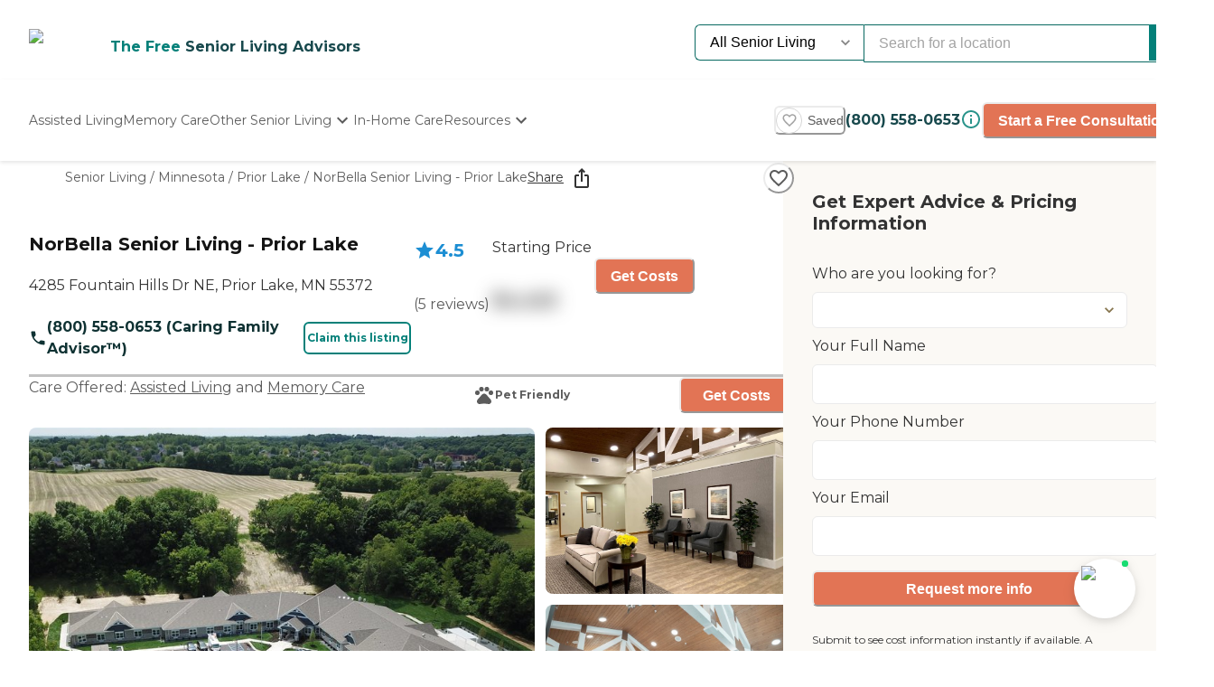

--- FILE ---
content_type: application/javascript; charset=UTF-8
request_url: https://www.caring.com/_next/static/chunks/4372.93dd0c24ced37605.js
body_size: 4364
content:
"use strict";(self.webpackChunk_N_E=self.webpackChunk_N_E||[]).push([[4372,8134],{38134:function(e,t,r){r.r(t),r.d(t,{default:function(){return y}});var i=r(57437),n=r(30202),o=r(14524),a=r(94541),s=r(1707),l=r(27874),p=r(34982),d=r(40973),c=function(e){let{state:t,text:r,icon:o,bgColor:a,textColor:s,actionBehavior:l,buttonWidth:c,buttonProps:x,trackingName:m=n.Dq.GENERIC_BUTTON}=e,{showModal:u}=(0,d.Ws)(),h=e=>{u(e)};return(0,i.jsx)(p.Z,{colorScheme:a,textColor:s,leftIcon:o,variant:t,width:c,padding:"12px 24px",fontSize:16,elementAction:n.kM.OPEN_MODAL,elementType:n.iN.BUTTON,elementName:m,minWidth:"fit-content",onClick:()=>h(null==l?void 0:l.inquiryId),...x,children:r})},x=r(45538),m=r(2265),u=r(21548),h=e=>{let{provider:t}=(0,m.useContext)(u.ZP)||{},{name:r=""}=t||{};return(0,i.jsx)(x.default,{...e,providerName:r})},g=r(64278),v=r(83793),f=function(e){var t,r,o,a;let{state:l,text:d,icon:c,bgColor:x,textColor:h,actionBehavior:f,buttonWidth:b,buttonProps:y,trackingName:w=n.Dq.GENERIC_BUTTON,templateId:j}=e,N=(0,m.useContext)(v.default),C=null===(t=(0,m.useContext)(u.ZP))||void 0===t?void 0:t.provider,I=(0,g._b)({source:null!==(a=null==f?void 0:f.url)&&void 0!==a?a:"",values:{provider:C||{}},strip:!0});return(0,i.jsx)(p.Z,{as:"a",href:"".concat((null==f?void 0:f.type)?"".concat(null==f?void 0:f.type,":"):"").concat(I),target:(null==f?void 0:f.behavior)||s.ui,rel:(null==f?void 0:null===(r=f.rel)||void 0===r?void 0:r.join(" "))||"",colorScheme:x,textColor:h,leftIcon:c,variant:l,width:b,padding:"12px 24px",...y,elementAction:(null==I?void 0:I.startsWith("/"))||(null===(o=N.site)||void 0===o?void 0:o.domains.map(e=>e.indexOf(I||"")>=0))?n.kM.INTERNAL_LINK:n.kM.EXTERNAL_LINK,elementType:(null==f?void 0:f.type)||n.iN.LINK,elementName:w,destinationUrl:I,children:d})};let b=e=>{let{field:t,state:r,icon:o,bgColor:a,textColor:s,actionBehavior:l,trackingName:p,buttonWidth:d,buttonProps:x,text:m,...u}=e;switch(t){case"openInquiry":return(0,i.jsx)(c,{state:r,icon:o,bgColor:a,textColor:s,actionBehavior:l,trackingName:p,buttonWidth:d,buttonProps:x,text:m});case"openLink":return(0,i.jsx)(f,{state:r,icon:o,bgColor:a,textColor:s,actionBehavior:l,trackingName:p,buttonWidth:d,buttonProps:x,text:m,templateId:null==u?void 0:u.templateId});case"openReviewModal":return(0,i.jsx)(h,{text:m,width:d,colorScheme:a,leftIcon:o,variant:r,metadata:null==u?void 0:u.metadata,bgColor:a,textColor:s,elementType:n.iN.BUTTON,elementAction:n.kM.OPEN_MODAL,elementName:n.Dq.WRITE_A_REVIEW});default:return(0,i.jsx)(i.Fragment,{})}};var y=e=>{let{state:t,icon:r,bgColor:p,textColor:d,actionBehavior:c,trackingName:x=n.Dq.GENERIC_BUTTON,buttonWidth:m,useWidthOnMobile:u,buttonProps:h,text:g,alignment:v,templateId:f,className:y,mobileWidth:w,deviceVisibility:j,...N}=e,C=(0,l.h)(N);return(0,a.u)(j)?(0,i.jsx)(i.Fragment,{}):(null==c?void 0:c.field)?(0,i.jsx)(o.default,{display:"flex",justifyContent:v||s.wf,className:y,width:"100%",...C,children:b({field:null==c?void 0:c.field,state:t,icon:r,bgColor:p,textColor:d,actionBehavior:c,trackingName:x,buttonWidth:u?m:{base:"100%",md:m},buttonProps:h,text:g,...N})}):(0,i.jsx)(i.Fragment,{})}},84372:function(e,t,r){r.r(t),r.d(t,{default:function(){return R}});var i=r(57437),n=r(13856),o=r(13449),a=r(22053),s=r(4360),l=r(68686),p=r(1677),d=r(19476),c=r(30202),x=r(38134),m=r(49237),u=r(24704),h=r(14524),g=r(50716),v=r(51546),f=r(50467),b=r(94541),y=r(76919),w=r(35548),j=r(4133),N=r(2265),C=r(77763),I=r(10080),k=r(69873),E=r(21548),D=r(40443),_=r(27027),T=e=>{let{hideBorder:t=!1}=e;return(0,i.jsx)(o.k,{borderColor:"gray.400",borderLeftStyle:"solid",css:(0,w.D)({properties:[{property:"display",values:{base:t?"none":"flex",lg:"flex"}},{property:"padding-right",values:{base:"0",sm:"12px"}},{property:"padding-bottom",values:{base:"12px",sm:"0"}},{property:"border-top-width",values:{base:"1px",sm:"0"}},{property:"border-left-width",values:{base:"0",sm:"1px"}},{property:"height",values:{base:"0",sm:"48px"}},{property:"width",values:{base:"100%",sm:"0"}}]})})},S=e=>{let{icon:t,label:r}=e;return(0,i.jsxs)(a.xu,{color:"gray.700",borderColor:"gray.500",borderRadius:"6px","aria-label":r,fontSize:"12px",fontWeight:"700",display:"inline-flex",flexWrap:"nowrap",alignItems:"center",gap:2,height:"32px",css:(0,w.D)({properties:[{property:"border",values:{base:"none",sm:"1px solid"}},{property:"padding",values:{base:"0px 4px",sm:"2px 8px"}}]}),children:[(0,i.jsx)(n.J,{as:t,boxSize:"24px",css:(0,w.D)({properties:[{property:"marginRight",values:{base:"8px",sm:"0"}}]})}),(0,i.jsx)(s.x,{whiteSpace:"nowrap",css:(0,w.D)({properties:[{property:"display",values:{base:"none",sm:"block"}}]}),children:r})]})},P=e=>{let{phoneNumber:t,phoneNumberPreText:r,phoneNumberPostText:a,isEnhanced:s,elementClicked:p}=e;return(0,i.jsx)(l.r,{onClick:e=>{p({element:{type:c.iN.TELEPHONE,action:c.kM.PHONE_CALL,name:c.Dq.PHONE_CALL_BUTTON,text:e.target.innerText,color:"",textColor:"primary.900"},destinationUrl:t})},href:"tel:+1".concat(t),textDecoration:"none",color:"primary.900",children:(0,i.jsxs)(o.k,{flexWrap:"nowrap",color:"primary.900",fontWeight:"700",alignItems:{base:"flex-start",lg:"center"},children:[(0,i.jsx)(n.J,{as:C.IXo,width:"20px",height:"20px",marginTop:{base:"3px",lg:"0px"}}),"".concat(r&&!s?r:" "," ").concat((0,j.CN)(String(t))," ").concat(a&&!s?"".concat(a):"","\n        ")]})})},A=r(68499),O=r(20765),L=e=>{let{verifiedText:t="Verified providers have been vetted for quality by the Caring.com team"}=e,{isOpen:r,onOpen:a,onClose:l}=(0,A.q)();return(0,i.jsx)(O.u,{hasArrow:!0,label:t,bg:"primary.700",color:"white",fontSize:"sm",px:6,py:2,textAlign:"center",borderRadius:4,isOpen:r,display:"inline-block",children:(0,i.jsxs)(o.k,{display:"inline-flex",color:"primary.700",alignItems:"center",onMouseEnter:a,onMouseLeave:l,onClick:a,children:[(0,i.jsx)(n.J,{as:C.vr,w:"24px",h:"24px",role:"presentation"}),(0,i.jsx)(s.x,{className:"verified-partner",lineHeight:"19px",fontSize:{base:"md",lg:"md"},fontWeight:"bold",mx:1,children:"Verified Partner"}),(0,i.jsx)(n.J,{as:C.bAQ,w:"18px",h:"18px",marginTop:1,marginBottom:"auto",role:"presentation"})]})})},R=e=>{var t,r,A,O,R,B,M,W,z;let{defaultProvider:U,defaultDomain:q,deviceVisibility:K,headingElement:F="h1",headingSize:H="md",phoneNumberPreText:J="",phoneNumberPostText:V="",phoneNumber:Z="",displayBadges:G=!1,displayReviews:Q=!1,displayPricing:X=!1,ratingColor:$="info",ratingColorRange:Y="500",verifiedText:ee,noHorizontalPadding:et=!1,cta:er}=e,ei=null!==(W=null===(t=(0,N.useContext)(E.ZP))||void 0===t?void 0:t.provider)&&void 0!==W?W:U,en=(0,b.u)(K),eo=(0,c.ZP)(),ea=(0,f.Z)();if((0,v.cC)(k.y.BASIC_PROVIDER_TEST),en||!ei)return(0,i.jsx)(i.Fragment,{});let es=(0,_.OU)(ei),el=(0,_.pi)(ei),ep=(0,g.d)(ei),ed=(0,y.O8)(ep),ec=Object.values(ed).some(e=>e),{city:ex,state:em}=ei,eu=["Home Care","Home Health Agencies"],eh=(null===(r=ei.tags)||void 0===r?void 0:r.some(e=>eu.includes(e)))&&!el&&!(0,_.Ql)(ei)?"".concat(ei.name," ").concat((null==ex?void 0:ex.name)||"").concat((null==ex?void 0:ex.name)&&(null==em?void 0:em.code)?", "+(null==em?void 0:em.code):""):ei.name,eg=(0,j._6)(null!==(z=null==ei?void 0:ei.reviewCount)&&void 0!==z?z:0,"review"),ev=!(el||es)&&!!ei.legacyId;return(0,i.jsxs)(h.default,{mb:4,noHorizontalPadding:et,"data-testid":"provider-info-banner",css:"\n        container-type: inline-size;\n      ",children:[(0,i.jsxs)(o.k,{height:"100%",gap:3,paddingBottom:4,css:(0,w.D)({properties:[{property:"flex-direction",values:{base:"column",lg:"row"}},{property:"align-items",values:{base:"stretch",lg:"center"}}]}),children:[(0,i.jsx)(o.k,{flex:1,alignItems:"center",children:(0,i.jsxs)(a.xu,{width:"100%",children:[(0,i.jsx)(m.default,{headingElement:F,headingSize:H,title:eh,withContainer:!1,paddingBottom:"6px"}),!ei.isBasicProviderExperiment&&(0,i.jsx)(s.x,{paddingBottom:"6px",children:null===(A=ei.address)||void 0===A?void 0:A.formattedAddress}),(0,i.jsxs)(o.k,{whiteSpace:"normal",gap:3,alignItems:"center",css:(0,w.D)({properties:[{property:"flex-wrap",values:{base:"wrap",sm:"nowrap"}}]}),children:[ei.isBasicProviderExperiment?(0,i.jsx)(s.x,{paddingBottom:"6px",children:null===(O=ei.address)||void 0===O?void 0:O.formattedAddress}):(0,i.jsxs)(i.Fragment,{children:[Z&&!es&&(0,i.jsx)(P,{phoneNumber:Z,phoneNumberPreText:J,phoneNumberPostText:V,isEnhanced:el,elementClicked:eo}),es&&(0,i.jsx)(P,{phoneNumber:ei.phoneNumber.replace("+1","")||Z,phoneNumberPreText:J,phoneNumberPostText:V,isEnhanced:el,elementClicked:eo})]}),ev&&(0,i.jsx)(p.z,{as:l.r,isExternal:!0,variant:"outline",colorScheme:"primary",size:"sm","aria-labelledby":"claim-this-listing",onClick:()=>{eo({element:{type:c.iN.BUTTON,action:c.kM.INTERNAL_LINK,name:c.Dq.CLAIM_LISTING,text:"Claim this listing",color:"primary",textColor:"primary"},destinationUrl:"/partners/get-listed/"}),window.location.href="/partners/get-listed/"},rel:"nofollow",alignSelf:"center",css:(0,w.D)({properties:[{property:"margin-left",values:{base:"0",md:"20px"}}]}),children:(0,i.jsx)(s.x,{id:"claim-this-listing",fontSize:"xs",fontWeight:"700",children:"Claim this listing"})})]})]})}),(0,i.jsxs)(o.k,{flex:1,height:"100%",gap:3,css:(0,w.D)({properties:[{property:"flex-direction",values:{base:"column",sm:"row"}},{property:"align-items",values:{base:"stretch",sm:"center"}}]}),children:[(es||el)&&(0,i.jsxs)(o.k,{flex:0,alignContent:"center",css:(0,w.D)({properties:[{property:"flex-wrap",values:{base:"wrap",sm:"nowrap"}}]}),children:[(0,i.jsx)(T,{hideBorder:!0}),(0,i.jsx)(L,{verifiedText:ee})]}),!!(Q&&(null==ei?void 0:ei.reviewCount)&&(null==ei?void 0:ei.reviewCount)>0)&&(0,i.jsxs)(o.k,{flex:0,alignItems:"center",css:(0,w.D)({properties:[{property:"flex-wrap",values:{base:"wrap",sm:"nowrap"}}]}),children:[(0,i.jsx)(T,{}),(0,i.jsxs)(o.k,{as:"a",display:"flex",href:"#all_reviews_section",color:"".concat($,".").concat(Y),flexWrap:"wrap",alignItems:"center",onClick:()=>{eo({element:{type:c.iN.LINK,action:c.kM.JUMP_LINK,name:c.Dq.PROVIDER_INFO_BANNER,text:"".concat((0,D.A6)(null==ei?void 0:ei.averageRating)," ").concat(ei.reviewCount," {pluralizedReviewCount}"),color:"".concat($,".").concat(Y),textColor:"gray.900"},destinationUrl:"#all_reviews_section"})},css:(0,w.D)({properties:[{property:"padding-right",values:{base:"4px",md:"0"}}]}),children:[(0,i.jsxs)(s.x,{display:"flex",fontSize:"20px",fontWeight:700,alignItems:"center","aria-label":"".concat((0,D.A6)(null==ei?void 0:ei.averageRating)," star rating"),height:"24px",css:(0,w.D)({properties:[{property:"padding-right",values:{base:"4px",md:"0"}}]}),children:[(0,i.jsx)(n.J,{"aria-label":"full star",as:C.MVI,boxSize:6,role:"figure"}),(0,D.A6)(ei.averageRating)]}),(0,i.jsxs)(s.x,{color:"gray.700",fontSize:"md",whiteSpace:"nowrap",children:["(",ei.reviewCount," ",eg,")"]})]})]}),G&&ei.caringStars&&ei.caringStars.length>0&&(0,i.jsxs)(o.k,{as:"a",flex:0,alignItems:"center",href:"#all_reviews_section",onClick:()=>{eo({element:{type:c.iN.LINK,action:c.kM.JUMP_LINK,name:c.Dq.PROVIDER_INFO_BANNER,text:"Caring Stars",color:"primary",textColor:"gray.900"},destinationUrl:"#all_reviews_section"})},css:(0,w.D)({properties:[{property:"flex-wrap",values:{base:"wrap",sm:"nowrap"}}]}),children:[(0,i.jsx)(T,{}),(0,i.jsx)(d.E,{src:I.Z.src,alt:"Top rated on Caring.com",maxWidth:"unset",height:"48px",width:"57px"}),(0,i.jsxs)(o.k,{flexWrap:"wrap",alignItems:"center",lineHeight:"19px",paddingLeft:1,children:[(0,i.jsx)(s.x,{fontWeight:"700",whiteSpace:"nowrap",css:(0,w.D)({properties:[{property:"padding-right",values:{base:"4px",md:"0"}}]}),children:"Caring Stars"}),(0,i.jsx)(s.x,{whiteSpace:"nowrap",children:"award winner"})]})]}),!ei.isBasicProviderExperiment&&X&&ei.minimumCost&&(null===(R=ei.minimumCost)||void 0===R?void 0:R.costCents)>0&&(0,i.jsxs)(o.k,{as:"a",flex:0,alignItems:"center",href:"#provider-costs-".concat(ei.id),onClick:()=>{eo({element:{type:c.iN.LINK,action:c.kM.JUMP_LINK,name:c.Dq.PROVIDER_INFO_BANNER,text:"Starting Price",color:"".concat($,".").concat(Y),textColor:"gray.900"},destinationUrl:"#provider-costs-".concat(ei.id)})},css:(0,w.D)({properties:[{property:"flex-wrap",values:{base:"wrap",sm:"nowrap"}}]}),children:[(0,i.jsx)(T,{}),(0,i.jsxs)(o.k,{flexWrap:"wrap",alignItems:"center",lineHeight:"24px",children:[(0,i.jsx)(s.x,{height:"22px",whiteSpace:"nowrap",css:(0,w.D)({properties:[{property:"padding-right",values:{base:"8px",md:"0"}}]}),children:"Starting Price"}),(0,i.jsx)(s.x,{fontSize:"xl",fontWeight:"700",filter:ea?"":"blur(10px)",children:"$".concat((0,D.Tm)(ei.minimumCost.costCents/100))})]})]}),er&&(null==er?void 0:null===(B=er.actionBehavior)||void 0===B?void 0:B.inquiryId)&&(0,i.jsxs)(o.k,{flex:0,alignItems:"center",css:(0,w.D)({properties:[{property:"display",values:{base:"none",md:"flex"}}]}),children:[(0,i.jsx)(T,{}),(0,i.jsx)(x.default,{...er,text:ei.isBasicProviderExperiment?"Speak to a Caring Advisor":er.text,padding:0,margin:0,buttonProps:{padding:"8px 16px",elementAction:c.kM.OPEN_MODAL}})]})]})]}),(0,i.jsxs)(o.k,{justifyContent:"space-between",borderColor:"gray.400",borderTopStyle:"solid",css:(0,w.D)({properties:[{property:"flex-direction",values:{base:"column",lg:"row"}},{property:"gap",values:{base:void 0,lg:"6px"}},{property:"border-top-width",values:{base:"1px",sm:"0"}},{property:"padding-top",values:{base:"16px",sm:"0"}}]}),children:[ei.tags&&(0,i.jsx)(a.xu,{color:"gray.700",css:(0,w.D)({properties:[{property:"font-size",values:{base:"sm",md:"md"}}]}),children:ei.careTypesDescription&&(0,u.Z)({html:"Care Offered: ".concat(ei.careTypesDescription)})}),ec&&(0,i.jsxs)(o.k,{as:"a",href:"#offering-listing",width:"fit-content",alignItems:"center",css:(0,w.D)({properties:[{property:"gap",values:{base:"0",sm:"8px"}},{property:"padding-top",values:{base:"8px",lg:"0"}},{property:"justify-content",values:{base:"left",md:"right"}}]}),children:[(null==ed?void 0:ed.internet)&&(0,i.jsx)(S,{icon:C.bVG,label:"Wi-Fi"}),(null==ed?void 0:ed.pets)&&(0,i.jsx)(S,{icon:C.WKE,label:"Pet Friendly"}),(null==ed?void 0:ed.wheelchair)&&(0,i.jsx)(S,{icon:C.CJw,label:"Mobility Assistance"}),(null==ed?void 0:ed.transportation)&&(0,i.jsx)(S,{icon:C.ov6,label:"Transportation Services"})]}),er&&(null==er?void 0:null===(M=er.actionBehavior)||void 0===M?void 0:M.inquiryId)&&(0,i.jsx)(o.k,{flex:0,alignItems:"center",css:(0,w.D)({properties:[{property:"padding-top",values:{base:"16px",md:"0"}},{property:"display",values:{base:"flex",md:"none"}}]}),children:(0,i.jsx)(x.default,{...er,text:ei.isBasicProviderExperiment?"Speak to a Caring Advisor":er.text,width:"100%",padding:0,margin:0,buttonProps:{width:"100%",elementAction:c.kM.OPEN_MODAL}})})]})]})}}}]);

--- FILE ---
content_type: application/javascript; charset=UTF-8
request_url: https://www.caring.com/_next/static/chunks/5514.03d6e158b943a9c1.js
body_size: 503
content:
"use strict";(self.webpackChunk_N_E=self.webpackChunk_N_E||[]).push([[5514],{75514:function(e,r,t){t.r(r),t.d(r,{default:function(){return p}});var i=t(85893),n=t(57747),s=t(93717),a=t(71293),l=t(83211),c=t(15019),d=t(67294),o=t(11513),u=t(6217);let x=e=>e&&e.services?e.services.map(e=>e.license).filter(Boolean).join(",").replace(/"/g,"").split(/[,;/&]/).map(e=>e.trim()).filter((e,r,t)=>e&&t.indexOf(e)===r).map(e=>e.replace(/state license/i,"").trim()):[];var p=e=>{let{title:r="",templateId:t}=e,{provider:p}=(0,d.useContext)(u.ZP)||{};if(!p)return(0,i.jsx)(i.Fragment,{});let m=x(p);return 0===m.length?(0,i.jsx)(i.Fragment,{}):(0,i.jsx)(c.default,{marginBottom:8,children:(0,i.jsxs)(n.xu,{backgroundColor:"background.50",borderRadius:"6px",padding:"12px 24px",children:[r&&(0,i.jsxs)(s.k,{direction:"row",gap:1,marginBottom:1,children:[(0,i.jsx)(o.NsK,{size:24}),(0,i.jsx)(l.default,{title:r,withContainer:!1,size:"md"})]}),(0,i.jsx)(s.k,{direction:"column",children:m.map((e,r)=>(0,i.jsxs)(a.x,{children:["State License: ",(0,i.jsx)(a.x,{as:"span",children:e})," "]},r))})]})})}}}]);

--- FILE ---
content_type: application/javascript; charset=UTF-8
request_url: https://www.caring.com/_next/static/chunks/2336.8c37730594c77b23.js
body_size: 1616
content:
"use strict";(self.webpackChunk_N_E=self.webpackChunk_N_E||[]).push([[2336],{16023:function(e,t,n){n.r(t);var r=n(85893),a=n(38232);n(67294);var i=n(2573),u=n(83831),o=n(18247);t.default=e=>{let{ready:t}=(0,a.NQ)(),n=(0,a.cC)(i.y.HUBSPOT_CHAT),{data:l}=e;return!t||n?(0,r.jsx)(r.Fragment,{}):(0,r.jsx)(u.a,{chatConfig:null==l?void 0:l.chatConfig,children:(0,r.jsx)(o.Z,{...e})})}},93274:function(e,t,n){var r,a;n.d(t,{W:function(){return r}}),(a=r||(r={})).Button="button",a.Input="input"},10470:function(e,t,n){n.d(t,{Pl:function(){return a},Vu:function(){return s},YN:function(){return l},or:function(){return c},ub:function(){return i},wZ:function(){return p}});var r=n(93274);let a=(e,t,n)=>{let r=!1,a=i=>{let u=t[i];if(!u)return{nextStepKey:e,submitInquiry:r};if(u.submitInquiry&&(r=!0),"input"===u.type){let e=u.options.find(e=>"fullName"===e.name||"email"===e.name||"phoneNumber"===e.name);if(e&&""!==n[e.name]&&void 0!==n[e.name]&&!1!==e.nextStep)return a(e.nextStep)}return{nextStepKey:i,submitInquiry:r}};return a(e)},i=(e,t)=>e&&e.replace(/\{\{(\w+)\}\}/g,(e,n)=>{if("fullName"===n&&t[n]){let e=t[n].split(" ")[0].trim();return e.charAt(0).toUpperCase()+e.slice(1)}return(t[n]||"").trim()}),u=e=>({label:e.buttonText,name:e.buttonName,value:e.buttonValue,type:r.W.Button,nextStep:!!e.nextStep.field&&(e.nextStep.step||"")}),o=(e,t)=>{var n;return{name:e.inputName,type:"fullName"===e.field?"text":"email"===e.field?"email":"tel"===e.field?"tel":"text",hasValidation:"fullName"===e.field||"email"===e.field||"tel"===e.field,validationMessage:e.validationMessage||"",placeholder:e.inputPlaceholder||"Type here...",nextStep:null!=t&&!!t.field&&(t.step||"")}},l=e=>e["@nodes"].reduce((t,n)=>{let a=e[n],{inputs:i,question:l,position:p,showLegalText:s,submitInquiry:c}=a,d=a["@id"],y="button"===i.field,T=y?i.inputType.button["@nodes"].map(e=>u(i.inputType.button[e])):[o(i.inputType,i.nextStep)];return t[d]={text:l,type:y?r.W.Button:r.W.Input,isFirstStep:"first"===p,isLastStep:"last"===p,showLegalText:s||!1,submitInquiry:c||!1,options:T},t},{}),p=(e,t)=>{try{switch(t.type){case"SET_FORM_TEMPLATE_ID":return{...e,formTemplateId:t.payload};case"SET_QUERY_ID":return{...e,queryId:t.payload};case"SET_LIST_ID":return{...e,listId:t.payload};case"ADD_TO_HISTORY":return{...e,chatHistory:[...e.chatHistory,t.payload]};case"CLEAR_HISTORY":return{...e,chatHistory:[]};case"SET_INACTIVE_HISTORY":return{...e,inactiveChatHistory:[...e.inactiveChatHistory,...t.payload],chatHistory:[]};case"UPDATE_STEP_INDEX":return{...e,currentStepIndex:t.payload};case"TOGGLE_CHAT":return{...e,isOpen:!e.isOpen};case"SET_THINKING":return{...e,thinking:t.payload};case"SET_STEP":return{...e,step:t.payload};case"UPDATE_USER_INPUT":return{...e,userInput:{...e.userInput,...t.payload}};case"CURRENT_STEP":return{...e,currentStep:t.payload};case"SET_FIRST_OPEN":return{...e,isFirstOpen:t.payload};case"SET_PROVIDERS":return{...e,providers:t.payload};case"IS_LOADING":return{...e,isLoading:t.payload};case"SUBMIT_INQUIRY":return{...e,submitInquiry:t.payload};case"SET_USER_LOCATION":return{...e,userLocation:t.payload};default:return e}}catch(t){return console.error("Error in chatReducer:",t),e}},s=(e,t,n)=>[Object.entries(e).map(e=>{let[t,n]=e,r=n.options?n.options.map(e=>e.name).join(","):"";return"".concat(t,":").concat(r)}).join("|"),t,n].join(" "),c=function(e,t,n,r,a,i,u){let o=arguments.length>7&&void 0!==arguments[7]&&arguments[7],l=n.text,p=n.options,s=["fullName","email","phoneNumber","whoAreYouLookingFor","typeOfCare","careLocation","tourTime"].includes(i),c="tourTime"===i?(()=>{let e=new Date;return e.setDate(e.getDate()+Number(a)),e.toLocaleString("en-US",{hour:"2-digit",minute:"2-digit",hour12:!1,month:"2-digit",day:"2-digit",year:"numeric"}).replace(",","")})():a;s&&e({type:"UPDATE_USER_INPUT",payload:{[i]:c}}),t(l,a,p,u,n.text,o)}}}]);